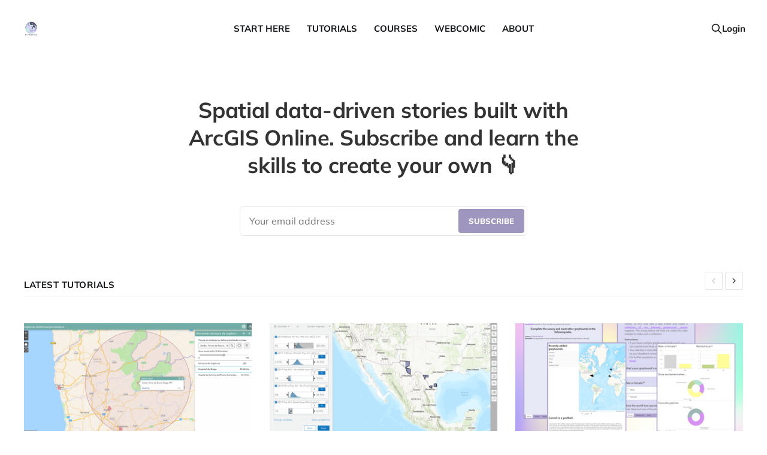

--- FILE ---
content_type: text/html; charset=utf-8
request_url: https://www.allthatgeo.com/
body_size: 6410
content:
<!DOCTYPE html>
<html lang="en">

<head>
    <meta charset="utf-8">
    <meta name="viewport" content="width=device-width, initial-scale=1">
    <title>All That Geo | Tutorials, Courses, Webcomic, Newsletter</title>

    <link rel="stylesheet" href="https://www.allthatgeo.com/assets/built/screen.css?v=8e11cd7df5">

    <meta name="description" content="Join All That Geo for beginner-friendly learning experiences around geospatial data visualisation, analysis and storytelling.">
    <link rel="icon" href="https://www.allthatgeo.com/content/images/size/w256h256/2021/08/apple-touch-icon-4.png" type="image/png">
    <link rel="canonical" href="https://www.allthatgeo.com/">
    <meta name="referrer" content="no-referrer-when-downgrade">
    <link rel="next" href="https://www.allthatgeo.com/page/2/">
    
    <meta property="og:site_name" content="All That Geo">
    <meta property="og:type" content="website">
    <meta property="og:title" content="All That Geo">
    <meta property="og:description" content="Join All That Geo for beginner-friendly learning experiences around geospatial data visualisation, analysis and storytelling.">
    <meta property="og:url" content="https://www.allthatgeo.com/">
    <meta name="twitter:card" content="summary">
    <meta name="twitter:title" content="All That Geo">
    <meta name="twitter:description" content="Join All That Geo for beginner-friendly learning experiences around geospatial data visualisation, analysis and storytelling.">
    <meta name="twitter:url" content="https://www.allthatgeo.com/">
    
    <script type="application/ld+json">
{
    "@context": "https://schema.org",
    "@type": "WebSite",
    "publisher": {
        "@type": "Organization",
        "name": "All That Geo",
        "url": "https://www.allthatgeo.com/",
        "logo": {
            "@type": "ImageObject",
            "url": "https://www.allthatgeo.com/content/images/2021/06/ATGlogo-3.png",
            "width": 60,
            "height": 60
        }
    },
    "url": "https://www.allthatgeo.com/",
    "name": "All That Geo",
    "mainEntityOfPage": "https://www.allthatgeo.com/",
    "description": "Join All That Geo for beginner-friendly learning experiences around geospatial data visualisation, analysis and storytelling."
}
    </script>

    <meta name="generator" content="Ghost 6.12">
    <link rel="alternate" type="application/rss+xml" title="All That Geo" href="https://www.allthatgeo.com/rss/">
    <script defer src="https://cdn.jsdelivr.net/ghost/portal@~2.56/umd/portal.min.js" data-i18n="true" data-ghost="https://www.allthatgeo.com/" data-key="693e7da3ffa54854b606e95120" data-api="https://all-that-geo.ghost.io/ghost/api/content/" data-locale="en" crossorigin="anonymous"></script><style id="gh-members-styles">.gh-post-upgrade-cta-content,
.gh-post-upgrade-cta {
    display: flex;
    flex-direction: column;
    align-items: center;
    font-family: -apple-system, BlinkMacSystemFont, 'Segoe UI', Roboto, Oxygen, Ubuntu, Cantarell, 'Open Sans', 'Helvetica Neue', sans-serif;
    text-align: center;
    width: 100%;
    color: #ffffff;
    font-size: 16px;
}

.gh-post-upgrade-cta-content {
    border-radius: 8px;
    padding: 40px 4vw;
}

.gh-post-upgrade-cta h2 {
    color: #ffffff;
    font-size: 28px;
    letter-spacing: -0.2px;
    margin: 0;
    padding: 0;
}

.gh-post-upgrade-cta p {
    margin: 20px 0 0;
    padding: 0;
}

.gh-post-upgrade-cta small {
    font-size: 16px;
    letter-spacing: -0.2px;
}

.gh-post-upgrade-cta a {
    color: #ffffff;
    cursor: pointer;
    font-weight: 500;
    box-shadow: none;
    text-decoration: underline;
}

.gh-post-upgrade-cta a:hover {
    color: #ffffff;
    opacity: 0.8;
    box-shadow: none;
    text-decoration: underline;
}

.gh-post-upgrade-cta a.gh-btn {
    display: block;
    background: #ffffff;
    text-decoration: none;
    margin: 28px 0 0;
    padding: 8px 18px;
    border-radius: 4px;
    font-size: 16px;
    font-weight: 600;
}

.gh-post-upgrade-cta a.gh-btn:hover {
    opacity: 0.92;
}</style><script async src="https://js.stripe.com/v3/"></script>
    <script defer src="https://cdn.jsdelivr.net/ghost/sodo-search@~1.8/umd/sodo-search.min.js" data-key="693e7da3ffa54854b606e95120" data-styles="https://cdn.jsdelivr.net/ghost/sodo-search@~1.8/umd/main.css" data-sodo-search="https://all-that-geo.ghost.io/" data-locale="en" crossorigin="anonymous"></script>
    
    <link href="https://www.allthatgeo.com/webmentions/receive/" rel="webmention">
    <script defer src="/public/cards.min.js?v=8e11cd7df5"></script>
    <link rel="stylesheet" type="text/css" href="/public/cards.min.css?v=8e11cd7df5">
    <script defer src="/public/comment-counts.min.js?v=8e11cd7df5" data-ghost-comments-counts-api="https://www.allthatgeo.com/members/api/comments/counts/"></script>
    <script defer src="/public/member-attribution.min.js?v=8e11cd7df5"></script><style>:root {--ghost-accent-color: #9e96be;}</style>
    <script defer data-domain="allthatgeo.com" src="https://plausible.io/js/script.outbound-links.js"></script>
</head>

<body class="home-template is-head-b--n--a has-serif-body">
<div class="site">

    <header id="gh-head" class="gh-head gh-outer">
    <div class="gh-head-inner">

        <div class="gh-head-brand">
            <div class="gh-head-brand-wrapper">
                <a class="gh-head-logo" href="https://www.allthatgeo.com">
                        <img src="https://www.allthatgeo.com/content/images/2021/06/ATGlogo-3.png" alt="All That Geo">
                </a>
            </div>
            <button class="gh-search gh-icon-btn" data-ghost-search><svg xmlns="http://www.w3.org/2000/svg" fill="none" viewBox="0 0 24 24" stroke="currentColor" stroke-width="2" width="20" height="20"><path stroke-linecap="round" stroke-linejoin="round" d="M21 21l-6-6m2-5a7 7 0 11-14 0 7 7 0 0114 0z"></path></svg></button>
            <button class="gh-burger"></button>
        </div>

        <nav class="gh-head-menu">
            <ul class="nav">
    <li class="nav-start-here"><a href="https://www.allthatgeo.com/start-here/">START HERE</a></li>
    <li class="nav-tutorials"><a href="https://www.allthatgeo.com/tag/tutorials/">TUTORIALS</a></li>
    <li class="nav-courses"><a href="https://www.allthatgeo.com/tag/courses/">COURSES</a></li>
    <li class="nav-webcomic"><a href="https://www.allthatgeo.com/tag/webcomic/">WEBCOMIC</a></li>
    <li class="nav-about"><a href="https://www.allthatgeo.com/about-cristina/">ABOUT</a></li>
</ul>

        </nav>

        <div class="gh-head-actions">
            <button class="gh-search gh-icon-btn" data-ghost-search><svg xmlns="http://www.w3.org/2000/svg" fill="none" viewBox="0 0 24 24" stroke="currentColor" stroke-width="2" width="20" height="20"><path stroke-linecap="round" stroke-linejoin="round" d="M21 21l-6-6m2-5a7 7 0 11-14 0 7 7 0 0114 0z"></path></svg></button>
            <div class="social">
            </div>
                <button class="button-text menu-item members-login" data-portal="signin">Login</button>
        </div>

    </div>
    </header>

        <div class="cover gh-outer">

    <div class="cover-content">
            <div class="cover-description">
                    Spatial data-driven stories built with ArcGIS Online. Subscribe and learn the skills to create your own 👇
            </div>

            <form class="form-wrapper cover-form" data-members-form>
                <input class="auth-email" type="email" data-members-email placeholder="Your email address" required="true" autocomplete="false">

                <button class="form-button" type="submit" aria-label="Submit">
                    <span class="default">Subscribe</span>
                    <span class="loader"><svg class="icon" xmlns="http://www.w3.org/2000/svg" viewBox="0 0 40 40">
    <path opacity="0.3" fill="currentColor" d="M20.201,5.169c-8.254,0-14.946,6.692-14.946,14.946c0,8.255,6.692,14.946,14.946,14.946 s14.946-6.691,14.946-14.946C35.146,11.861,28.455,5.169,20.201,5.169z M20.201,31.749c-6.425,0-11.634-5.208-11.634-11.634 c0-6.425,5.209-11.634,11.634-11.634c6.425,0,11.633,5.209,11.633,11.634C31.834,26.541,26.626,31.749,20.201,31.749z" />
    <path fill="currentColor" d="M26.013,10.047l1.654-2.866c-2.198-1.272-4.743-2.012-7.466-2.012h0v3.312h0 C22.32,8.481,24.301,9.057,26.013,10.047z">
        <animateTransform attributeType="xml" attributeName="transform" type="rotate" from="0 20 20" to="360 20 20" dur="0.5s" repeatCount="indefinite" />
    </path>
</svg></span>
                    <span class="success">Email sent</span>
                </button>
            </form>
    </div>

    <button class="button-icon cover-arrow">
        <svg xmlns="http://www.w3.org/2000/svg" width="192" height="192" fill="currentColor" viewBox="0 0 256 256" class="icon">
    <rect width="256" height="256" fill="none"></rect><polyline points="208 96 128 176 48 96" fill="none" stroke="currentColor" stroke-linecap="round" stroke-linejoin="round" stroke-width="24"></polyline>
</svg>    </button>
</div>                <div class="gh-outer">
    <section class="featured-wrapper gh-inner">

            <h2 class="featured-title">LATEST TUTORIALS</h2>

        <div class="featured-feed">
            <article class="post featured">
                <div class="u-placeholder horizontal">
                        <img
                            class="u-object-fit"
                            srcset="/content/images/size/w400/2022/07/obgyn-emergencies-near-web-app-builder-1.png 400w,
/content/images/size/w750/2022/07/obgyn-emergencies-near-web-app-builder-1.png 750w,
/content/images/size/w960/2022/07/obgyn-emergencies-near-web-app-builder-1.png 960w,
/content/images/size/w1140/2022/07/obgyn-emergencies-near-web-app-builder-1.png 1140w"
                            sizes="(min-width: 1256px) calc((1130px - 60px) / 3), (min-width: 992px) calc((90vw - 60px) / 3), (min-width: 768px) calc((90vw - 30px) / 2), 90vw"
                            src="/content/images/size/w750/2022/07/obgyn-emergencies-near-web-app-builder-1.png"
                            alt="Tutorial – Where are the nearest OBGYN emergency rooms and maternity wards?"
                            loading="lazy"
                        >
                </div>
                <h3 class="post-title">Tutorial – Where are the nearest OBGYN emergency rooms and maternity wards?</h3>
                <a class="u-permalink" href=/tutorial-how-to-find-nearest-emergency-rooms/ aria-label="Tutorial – Where are the nearest OBGYN emergency rooms and maternity wards?"></a>
            </article>
            <article class="post featured">
                <div class="u-placeholder horizontal">
                        <img
                            class="u-object-fit"
                            srcset="/content/images/size/w400/2022/06/smart-map-search-2.png 400w,
/content/images/size/w750/2022/06/smart-map-search-2.png 750w,
/content/images/size/w960/2022/06/smart-map-search-2.png 960w,
/content/images/size/w1140/2022/06/smart-map-search-2.png 1140w"
                            sizes="(min-width: 1256px) calc((1130px - 60px) / 3), (min-width: 992px) calc((90vw - 60px) / 3), (min-width: 768px) calc((90vw - 30px) / 2), 90vw"
                            src="/content/images/size/w750/2022/06/smart-map-search-2.png"
                            alt="Tutorial – How to find areas that match a set of demographic variables and produce infographics"
                            loading="lazy"
                        >
                </div>
                <h3 class="post-title">Tutorial – How to find areas that match a set of demographic variables and produce infographics</h3>
                <a class="u-permalink" href=/tutorial-find-areas-demographic-variables-produce-infographics/ aria-label="Tutorial – How to find areas that match a set of demographic variables and produce infographics"></a>
            </article>
            <article class="post featured">
                <div class="u-placeholder horizontal">
                        <img
                            class="u-object-fit"
                            srcset="/content/images/size/w400/2022/05/greyhound-stories-mobile-1.png 400w,
/content/images/size/w750/2022/05/greyhound-stories-mobile-1.png 750w,
/content/images/size/w960/2022/05/greyhound-stories-mobile-1.png 960w,
/content/images/size/w1140/2022/05/greyhound-stories-mobile-1.png 1140w"
                            sizes="(min-width: 1256px) calc((1130px - 60px) / 3), (min-width: 992px) calc((90vw - 60px) / 3), (min-width: 768px) calc((90vw - 30px) / 2), 90vw"
                            src="/content/images/size/w750/2022/05/greyhound-stories-mobile-1.png"
                            alt="Tutorial – How to create a 3-in-1 app to crowdsource data, perform analytics and share stories"
                            loading="lazy"
                        >
                </div>
                <h3 class="post-title">Tutorial – How to create a 3-in-1 app to crowdsource data, perform analytics and share stories</h3>
                <a class="u-permalink" href=/tutorial-3-in-1-app-crowdsource-data-perform-analytics-share-stories/ aria-label="Tutorial – How to create a 3-in-1 app to crowdsource data, perform analytics and share stories"></a>
            </article>
            <article class="post featured">
                <div class="u-placeholder horizontal">
                        <img
                            class="u-object-fit"
                            srcset="/content/images/size/w400/2022/04/hiking-geneva-3d-viewer-5.png 400w,
/content/images/size/w750/2022/04/hiking-geneva-3d-viewer-5.png 750w,
/content/images/size/w960/2022/04/hiking-geneva-3d-viewer-5.png 960w,
/content/images/size/w1140/2022/04/hiking-geneva-3d-viewer-5.png 1140w"
                            sizes="(min-width: 1256px) calc((1130px - 60px) / 3), (min-width: 992px) calc((90vw - 60px) / 3), (min-width: 768px) calc((90vw - 30px) / 2), 90vw"
                            src="/content/images/size/w750/2022/04/hiking-geneva-3d-viewer-5.png"
                            alt="Tutorial – How to build a 3D hiking app"
                            loading="lazy"
                        >
                </div>
                <h3 class="post-title">Tutorial – How to build a 3D hiking app</h3>
                <a class="u-permalink" href=/tutorial-build-3d-hiking-app/ aria-label="Tutorial – How to build a 3D hiking app"></a>
            </article>
            <article class="post featured">
                <div class="u-placeholder horizontal">
                        <img
                            class="u-object-fit"
                            srcset="/content/images/size/w400/2022/03/best-breweries-esplanade-lisbon-storymap-2.png 400w,
/content/images/size/w750/2022/03/best-breweries-esplanade-lisbon-storymap-2.png 750w,
/content/images/size/w960/2022/03/best-breweries-esplanade-lisbon-storymap-2.png 960w,
/content/images/size/w1140/2022/03/best-breweries-esplanade-lisbon-storymap-2.png 1140w"
                            sizes="(min-width: 1256px) calc((1130px - 60px) / 3), (min-width: 992px) calc((90vw - 60px) / 3), (min-width: 768px) calc((90vw - 30px) / 2), 90vw"
                            src="/content/images/size/w750/2022/03/best-breweries-esplanade-lisbon-storymap-2.png"
                            alt="Tutorial – How to crowdsource data and use it to create a digital map tour"
                            loading="lazy"
                        >
                </div>
                <h3 class="post-title">Tutorial – How to crowdsource data and use it to create a digital map tour</h3>
                <a class="u-permalink" href=/tutorial-crowdsource-data-create-digital-map-tour/ aria-label="Tutorial – How to crowdsource data and use it to create a digital map tour"></a>
            </article>
            <article class="post featured">
                <div class="u-placeholder horizontal">
                        <img
                            class="u-object-fit"
                            srcset="/content/images/size/w400/2022/02/women-national-parliaments-countdown-4.png 400w,
/content/images/size/w750/2022/02/women-national-parliaments-countdown-4.png 750w,
/content/images/size/w960/2022/02/women-national-parliaments-countdown-4.png 960w,
/content/images/size/w1140/2022/02/women-national-parliaments-countdown-4.png 1140w"
                            sizes="(min-width: 1256px) calc((1130px - 60px) / 3), (min-width: 992px) calc((90vw - 60px) / 3), (min-width: 768px) calc((90vw - 30px) / 2), 90vw"
                            src="/content/images/size/w750/2022/02/women-national-parliaments-countdown-4.png"
                            alt="Tutorial – How to create a top 10 countdown in ArcGIS Online"
                            loading="lazy"
                        >
                </div>
                <h3 class="post-title">Tutorial – How to create a top 10 countdown in ArcGIS Online</h3>
                <a class="u-permalink" href=/how-create-top-10-countdown-arcgis-online/ aria-label="Tutorial – How to create a top 10 countdown in ArcGIS Online"></a>
            </article>
            <article class="post featured">
                <div class="u-placeholder horizontal">
                        <img
                            class="u-object-fit"
                            srcset="/content/images/size/w400/2022/03/uber-trips-weekday-weekend-3d-visualisation.png 400w,
/content/images/size/w750/2022/03/uber-trips-weekday-weekend-3d-visualisation.png 750w,
/content/images/size/w960/2022/03/uber-trips-weekday-weekend-3d-visualisation.png 960w,
/content/images/size/w1140/2022/03/uber-trips-weekday-weekend-3d-visualisation.png 1140w"
                            sizes="(min-width: 1256px) calc((1130px - 60px) / 3), (min-width: 992px) calc((90vw - 60px) / 3), (min-width: 768px) calc((90vw - 30px) / 2), 90vw"
                            src="/content/images/size/w750/2022/03/uber-trips-weekday-weekend-3d-visualisation.png"
                            alt="Tutorial – How to create a 4D visualisation of urban mobility data with Kepler.gl"
                            loading="lazy"
                        >
                </div>
                <h3 class="post-title">Tutorial – How to create a 4D visualisation of urban mobility data with Kepler.gl</h3>
                <a class="u-permalink" href=/tutorials-3d-dual-map-data-visualisation-kepler-gl/ aria-label="Tutorial – How to create a 4D visualisation of urban mobility data with Kepler.gl"></a>
            </article>
            <article class="post featured">
                <div class="u-placeholder horizontal">
                        <img
                            class="u-object-fit"
                            srcset="/content/images/size/w400/2022/03/arcgis-hub-frenchy-virtual-home.png 400w,
/content/images/size/w750/2022/03/arcgis-hub-frenchy-virtual-home.png 750w,
/content/images/size/w960/2022/03/arcgis-hub-frenchy-virtual-home.png 960w,
/content/images/size/w1140/2022/03/arcgis-hub-frenchy-virtual-home.png 1140w"
                            sizes="(min-width: 1256px) calc((1130px - 60px) / 3), (min-width: 992px) calc((90vw - 60px) / 3), (min-width: 768px) calc((90vw - 30px) / 2), 90vw"
                            src="/content/images/size/w750/2022/03/arcgis-hub-frenchy-virtual-home.png"
                            alt="Tutorial – How to assemble your web apps and build a hub site in ArcGIS Online"
                            loading="lazy"
                        >
                </div>
                <h3 class="post-title">Tutorial – How to assemble your web apps and build a hub site in ArcGIS Online</h3>
                <a class="u-permalink" href=/tutorial-build-a-hub-site-in-arcgis-online/ aria-label="Tutorial – How to assemble your web apps and build a hub site in ArcGIS Online"></a>
            </article>
        </div>

    </section>
    </div>

    <div class="site-content">
        
<main class="site-main">

    <header class="feed-header gh-canvas">
            <div class="feed-header-wrapper">
                <h2 class="feed-header-title">LATEST POSTS</h2>
            </div>
    </header>

    <div class="post-feed expanded gh-feed gh-canvas">
            <article class="feed post tag-newsletter" data-month="September 2022">

    <div class="feed-calendar">
        <div class="feed-calendar-month">
            Sep
        </div>
        <div class="feed-calendar-day">
            01
        </div>
    </div>

        <div class="feed-image u-placeholder rectangle">
                <img
                    class="u-object-fit"
                    srcset="/content/images/size/w400/2022/08/newsletter-allthatgeo-feature-image.png 400w,
/content/images/size/w750/2022/08/newsletter-allthatgeo-feature-image.png 750w,
/content/images/size/w960/2022/08/newsletter-allthatgeo-feature-image.png 960w,
/content/images/size/w1140/2022/08/newsletter-allthatgeo-feature-image.png 1140w"
                    sizes="(min-width: 576px) 160px, 90vw"
                    src="/content/images/size/w750/2022/08/newsletter-allthatgeo-feature-image.png"
                    alt="The Monthly with All That Geo – September 2022"
                    loading="lazy"
                >
        </div>

    <div class="feed-wrapper">
        <h2 class="feed-title">The Monthly with All That Geo – September 2022</h2>
            <div class="feed-excerpt">Welcome back to The Monthly with All That Geo by me, Cristina.


In this issue:

 * This is not a goodbye…</div>
        <div class="feed-right">
            <time class="feed-date" datetime="2022-09-01">
                Sep 1, 2022
            </time>
            <div class="feed-visibility feed-visibility-public">
                <svg class="icon" xmlns="http://www.w3.org/2000/svg" viewBox="0 0 32 32">
    <path d="M16 23.027L24.24 28l-2.187-9.373 7.28-6.307-9.587-.827-3.747-8.827-3.747 8.827-9.587.827 7.267 6.307L7.759 28l8.24-4.973z"></path>
</svg>            </div>
                <div class="feed-length">
                    4 min read
                </div>
                <script
    data-ghost-comment-count="62fd0c70e7f27d003d951570"
    data-ghost-comment-count-empty=""
    data-ghost-comment-count-singular="comment"
    data-ghost-comment-count-plural="comments"
    data-ghost-comment-count-tag="div"
    data-ghost-comment-count-class-name="feed-comments"
    data-ghost-comment-count-autowrap="true"
>
</script>
            <div class="feed-icon">
                <svg class="icon" xmlns="http://www.w3.org/2000/svg" viewBox="0 0 32 32">
    <path d="M11.453 22.107L17.56 16l-6.107-6.12L13.333 8l8 8-8 8-1.88-1.893z"></path>
</svg>            </div>
        </div>
    </div>

    <a class="u-permalink" href="/newsletter-the-monthly-with-all-that-geo-september-2022/" aria-label="The Monthly with All That Geo – September 2022"></a>

</article>            <article class="feed post tag-newsletter" data-month="August 2022">

    <div class="feed-calendar">
        <div class="feed-calendar-month">
            Aug
        </div>
        <div class="feed-calendar-day">
            01
        </div>
    </div>

        <div class="feed-image u-placeholder rectangle">
                <img
                    class="u-object-fit"
                    srcset="/content/images/size/w400/2022/07/newsletter-allthatgeo-feature-image.png 400w,
/content/images/size/w750/2022/07/newsletter-allthatgeo-feature-image.png 750w,
/content/images/size/w960/2022/07/newsletter-allthatgeo-feature-image.png 960w,
/content/images/size/w1140/2022/07/newsletter-allthatgeo-feature-image.png 1140w"
                    sizes="(min-width: 576px) 160px, 90vw"
                    src="/content/images/size/w750/2022/07/newsletter-allthatgeo-feature-image.png"
                    alt="The Monthly with All That Geo – August 2022"
                    loading="lazy"
                >
        </div>

    <div class="feed-wrapper">
        <h2 class="feed-title">The Monthly with All That Geo – August 2022</h2>
            <div class="feed-excerpt">Welcome back to The Monthly with All That Geo by me, Cristina. Each month I bring you a new learning</div>
        <div class="feed-right">
            <time class="feed-date" datetime="2022-08-01">
                Aug 1, 2022
            </time>
            <div class="feed-visibility feed-visibility-public">
                <svg class="icon" xmlns="http://www.w3.org/2000/svg" viewBox="0 0 32 32">
    <path d="M16 23.027L24.24 28l-2.187-9.373 7.28-6.307-9.587-.827-3.747-8.827-3.747 8.827-9.587.827 7.267 6.307L7.759 28l8.24-4.973z"></path>
</svg>            </div>
                <div class="feed-length">
                    3 min read
                </div>
                <script
    data-ghost-comment-count="62d1348dd92e15003d116ce9"
    data-ghost-comment-count-empty=""
    data-ghost-comment-count-singular="comment"
    data-ghost-comment-count-plural="comments"
    data-ghost-comment-count-tag="div"
    data-ghost-comment-count-class-name="feed-comments"
    data-ghost-comment-count-autowrap="true"
>
</script>
            <div class="feed-icon">
                <svg class="icon" xmlns="http://www.w3.org/2000/svg" viewBox="0 0 32 32">
    <path d="M11.453 22.107L17.56 16l-6.107-6.12L13.333 8l8 8-8 8-1.88-1.893z"></path>
</svg>            </div>
        </div>
    </div>

    <a class="u-permalink" href="/newsletter-the-monthly-with-all-that-geo-august-2022/" aria-label="The Monthly with All That Geo – August 2022"></a>

</article>            <article class="feed post tag-tutorials featured" data-month="July 2022">

    <div class="feed-calendar">
        <div class="feed-calendar-month">
            Jul
        </div>
        <div class="feed-calendar-day">
            30
        </div>
    </div>

        <div class="feed-image u-placeholder rectangle">
                <img
                    class="u-object-fit"
                    srcset="/content/images/size/w400/2022/07/obgyn-emergencies-near-web-app-builder-1.png 400w,
/content/images/size/w750/2022/07/obgyn-emergencies-near-web-app-builder-1.png 750w,
/content/images/size/w960/2022/07/obgyn-emergencies-near-web-app-builder-1.png 960w,
/content/images/size/w1140/2022/07/obgyn-emergencies-near-web-app-builder-1.png 1140w"
                    sizes="(min-width: 576px) 160px, 90vw"
                    src="/content/images/size/w750/2022/07/obgyn-emergencies-near-web-app-builder-1.png"
                    alt="Tutorial – Where are the nearest OBGYN emergency rooms and maternity wards?"
                    loading="lazy"
                >
        </div>

    <div class="feed-wrapper">
        <h2 class="feed-title">Tutorial – Where are the nearest OBGYN emergency rooms and maternity wards?</h2>
            <div class="feed-excerpt">If you&#39;re in Portugal, you&#39;re probably aware of the recent constraints in access to obstetric emergency</div>
        <div class="feed-right">
            <time class="feed-date" datetime="2022-07-30">
                Jul 30, 2022
            </time>
            <div class="feed-visibility feed-visibility-public">
                <svg class="icon" xmlns="http://www.w3.org/2000/svg" viewBox="0 0 32 32">
    <path d="M16 23.027L24.24 28l-2.187-9.373 7.28-6.307-9.587-.827-3.747-8.827-3.747 8.827-9.587.827 7.267 6.307L7.759 28l8.24-4.973z"></path>
</svg>            </div>
                <div class="feed-length">
                    14 min read
                </div>
                <script
    data-ghost-comment-count="62d13618d92e15003d116d25"
    data-ghost-comment-count-empty=""
    data-ghost-comment-count-singular="comment"
    data-ghost-comment-count-plural="comments"
    data-ghost-comment-count-tag="div"
    data-ghost-comment-count-class-name="feed-comments"
    data-ghost-comment-count-autowrap="true"
>
</script>
            <div class="feed-icon">
                <svg class="icon" xmlns="http://www.w3.org/2000/svg" viewBox="0 0 32 32">
    <path d="M11.453 22.107L17.56 16l-6.107-6.12L13.333 8l8 8-8 8-1.88-1.893z"></path>
</svg>            </div>
        </div>
    </div>

    <a class="u-permalink" href="/tutorial-how-to-find-nearest-emergency-rooms/" aria-label="Tutorial – Where are the nearest OBGYN emergency rooms and maternity wards?"></a>

</article>            <article class="feed post tag-newsletter" data-month="July 2022">

    <div class="feed-calendar">
        <div class="feed-calendar-month">
            Jul
        </div>
        <div class="feed-calendar-day">
            01
        </div>
    </div>

        <div class="feed-image u-placeholder rectangle">
                <img
                    class="u-object-fit"
                    srcset="/content/images/size/w400/2022/06/newsletter-allthatgeo-feature-image.png 400w,
/content/images/size/w750/2022/06/newsletter-allthatgeo-feature-image.png 750w,
/content/images/size/w960/2022/06/newsletter-allthatgeo-feature-image.png 960w,
/content/images/size/w1140/2022/06/newsletter-allthatgeo-feature-image.png 1140w"
                    sizes="(min-width: 576px) 160px, 90vw"
                    src="/content/images/size/w750/2022/06/newsletter-allthatgeo-feature-image.png"
                    alt="The Monthly with All That Geo – July 2022"
                    loading="lazy"
                >
        </div>

    <div class="feed-wrapper">
        <h2 class="feed-title">The Monthly with All That Geo – July 2022</h2>
            <div class="feed-excerpt">Welcome back to The Monthly with All That Geo by me, Cristina. Each month I bring you a new learning</div>
        <div class="feed-right">
            <time class="feed-date" datetime="2022-07-01">
                Jul 1, 2022
            </time>
            <div class="feed-visibility feed-visibility-public">
                <svg class="icon" xmlns="http://www.w3.org/2000/svg" viewBox="0 0 32 32">
    <path d="M16 23.027L24.24 28l-2.187-9.373 7.28-6.307-9.587-.827-3.747-8.827-3.747 8.827-9.587.827 7.267 6.307L7.759 28l8.24-4.973z"></path>
</svg>            </div>
                <div class="feed-length">
                    3 min read
                </div>
                <script
    data-ghost-comment-count="62a215517bc8a2004d0463cc"
    data-ghost-comment-count-empty=""
    data-ghost-comment-count-singular="comment"
    data-ghost-comment-count-plural="comments"
    data-ghost-comment-count-tag="div"
    data-ghost-comment-count-class-name="feed-comments"
    data-ghost-comment-count-autowrap="true"
>
</script>
            <div class="feed-icon">
                <svg class="icon" xmlns="http://www.w3.org/2000/svg" viewBox="0 0 32 32">
    <path d="M11.453 22.107L17.56 16l-6.107-6.12L13.333 8l8 8-8 8-1.88-1.893z"></path>
</svg>            </div>
        </div>
    </div>

    <a class="u-permalink" href="/newsletter-the-monthly-with-all-that-geo-july-2022/" aria-label="The Monthly with All That Geo – July 2022"></a>

</article>            <article class="feed post tag-tutorials featured" data-month="June 2022">

    <div class="feed-calendar">
        <div class="feed-calendar-month">
            Jun
        </div>
        <div class="feed-calendar-day">
            30
        </div>
    </div>

        <div class="feed-image u-placeholder rectangle">
                <img
                    class="u-object-fit"
                    srcset="/content/images/size/w400/2022/06/smart-map-search-2.png 400w,
/content/images/size/w750/2022/06/smart-map-search-2.png 750w,
/content/images/size/w960/2022/06/smart-map-search-2.png 960w,
/content/images/size/w1140/2022/06/smart-map-search-2.png 1140w"
                    sizes="(min-width: 576px) 160px, 90vw"
                    src="/content/images/size/w750/2022/06/smart-map-search-2.png"
                    alt="Tutorial – How to find areas that match a set of demographic variables and produce infographics"
                    loading="lazy"
                >
        </div>

    <div class="feed-wrapper">
        <h2 class="feed-title">Tutorial – How to find areas that match a set of demographic variables and produce infographics</h2>
            <div class="feed-excerpt">The increase in longevity is an excellent achievement for humankind, but it also introduces various challenges to our societies. Older</div>
        <div class="feed-right">
            <time class="feed-date" datetime="2022-06-30">
                Jun 30, 2022
            </time>
            <div class="feed-visibility feed-visibility-public">
                <svg class="icon" xmlns="http://www.w3.org/2000/svg" viewBox="0 0 32 32">
    <path d="M16 23.027L24.24 28l-2.187-9.373 7.28-6.307-9.587-.827-3.747-8.827-3.747 8.827-9.587.827 7.267 6.307L7.759 28l8.24-4.973z"></path>
</svg>            </div>
                <div class="feed-length">
                    11 min read
                </div>
                <script
    data-ghost-comment-count="62a1d5c37bc8a2004d046317"
    data-ghost-comment-count-empty=""
    data-ghost-comment-count-singular="comment"
    data-ghost-comment-count-plural="comments"
    data-ghost-comment-count-tag="div"
    data-ghost-comment-count-class-name="feed-comments"
    data-ghost-comment-count-autowrap="true"
>
</script>
            <div class="feed-icon">
                <svg class="icon" xmlns="http://www.w3.org/2000/svg" viewBox="0 0 32 32">
    <path d="M11.453 22.107L17.56 16l-6.107-6.12L13.333 8l8 8-8 8-1.88-1.893z"></path>
</svg>            </div>
        </div>
    </div>

    <a class="u-permalink" href="/tutorial-find-areas-demographic-variables-produce-infographics/" aria-label="Tutorial – How to find areas that match a set of demographic variables and produce infographics"></a>

</article>            <article class="feed post tag-newsletter" data-month="June 2022">

    <div class="feed-calendar">
        <div class="feed-calendar-month">
            Jun
        </div>
        <div class="feed-calendar-day">
            01
        </div>
    </div>

        <div class="feed-image u-placeholder rectangle">
                <img
                    class="u-object-fit"
                    srcset="/content/images/size/w400/2022/05/newsletter-allthatgeo-feature-image-6.png 400w,
/content/images/size/w750/2022/05/newsletter-allthatgeo-feature-image-6.png 750w,
/content/images/size/w960/2022/05/newsletter-allthatgeo-feature-image-6.png 960w,
/content/images/size/w1140/2022/05/newsletter-allthatgeo-feature-image-6.png 1140w"
                    sizes="(min-width: 576px) 160px, 90vw"
                    src="/content/images/size/w750/2022/05/newsletter-allthatgeo-feature-image-6.png"
                    alt="The Monthly with All That Geo – June 2022"
                    loading="lazy"
                >
        </div>

    <div class="feed-wrapper">
        <h2 class="feed-title">The Monthly with All That Geo – June 2022</h2>
            <div class="feed-excerpt">Welcome back to The Monthly with All That Geo by me, Cristina. Each month I bring you a new learning</div>
        <div class="feed-right">
            <time class="feed-date" datetime="2022-06-01">
                Jun 1, 2022
            </time>
            <div class="feed-visibility feed-visibility-public">
                <svg class="icon" xmlns="http://www.w3.org/2000/svg" viewBox="0 0 32 32">
    <path d="M16 23.027L24.24 28l-2.187-9.373 7.28-6.307-9.587-.827-3.747-8.827-3.747 8.827-9.587.827 7.267 6.307L7.759 28l8.24-4.973z"></path>
</svg>            </div>
                <div class="feed-length">
                    3 min read
                </div>
                <script
    data-ghost-comment-count="628294c3512727003de18ab4"
    data-ghost-comment-count-empty=""
    data-ghost-comment-count-singular="comment"
    data-ghost-comment-count-plural="comments"
    data-ghost-comment-count-tag="div"
    data-ghost-comment-count-class-name="feed-comments"
    data-ghost-comment-count-autowrap="true"
>
</script>
            <div class="feed-icon">
                <svg class="icon" xmlns="http://www.w3.org/2000/svg" viewBox="0 0 32 32">
    <path d="M11.453 22.107L17.56 16l-6.107-6.12L13.333 8l8 8-8 8-1.88-1.893z"></path>
</svg>            </div>
        </div>
    </div>

    <a class="u-permalink" href="/newsletter-3-in-1-app-crowdsource-data-perform-analytics-share-stories/" aria-label="The Monthly with All That Geo – June 2022"></a>

</article>            <article class="feed post tag-tutorials featured" data-month="May 2022">

    <div class="feed-calendar">
        <div class="feed-calendar-month">
            May
        </div>
        <div class="feed-calendar-day">
            31
        </div>
    </div>

        <div class="feed-image u-placeholder rectangle">
                <img
                    class="u-object-fit"
                    srcset="/content/images/size/w400/2022/05/greyhound-stories-mobile-1.png 400w,
/content/images/size/w750/2022/05/greyhound-stories-mobile-1.png 750w,
/content/images/size/w960/2022/05/greyhound-stories-mobile-1.png 960w,
/content/images/size/w1140/2022/05/greyhound-stories-mobile-1.png 1140w"
                    sizes="(min-width: 576px) 160px, 90vw"
                    src="/content/images/size/w750/2022/05/greyhound-stories-mobile-1.png"
                    alt="Tutorial – How to create a 3-in-1 app to crowdsource data, perform analytics and share stories"
                    loading="lazy"
                >
        </div>

    <div class="feed-wrapper">
        <h2 class="feed-title">Tutorial – How to create a 3-in-1 app to crowdsource data, perform analytics and share stories</h2>
            <div class="feed-excerpt">A few months ago, I dedicated myself to a special pet project (pun intended): I wanted to share my dog</div>
        <div class="feed-right">
            <time class="feed-date" datetime="2022-05-31">
                May 31, 2022
            </time>
            <div class="feed-visibility feed-visibility-public">
                <svg class="icon" xmlns="http://www.w3.org/2000/svg" viewBox="0 0 32 32">
    <path d="M16 23.027L24.24 28l-2.187-9.373 7.28-6.307-9.587-.827-3.747-8.827-3.747 8.827-9.587.827 7.267 6.307L7.759 28l8.24-4.973z"></path>
</svg>            </div>
                <div class="feed-length">
                    25 min read
                </div>
                <script
    data-ghost-comment-count="62829745512727003de18af9"
    data-ghost-comment-count-empty=""
    data-ghost-comment-count-singular="comment"
    data-ghost-comment-count-plural="comments"
    data-ghost-comment-count-tag="div"
    data-ghost-comment-count-class-name="feed-comments"
    data-ghost-comment-count-autowrap="true"
>
</script>
            <div class="feed-icon">
                <svg class="icon" xmlns="http://www.w3.org/2000/svg" viewBox="0 0 32 32">
    <path d="M11.453 22.107L17.56 16l-6.107-6.12L13.333 8l8 8-8 8-1.88-1.893z"></path>
</svg>            </div>
        </div>
    </div>

    <a class="u-permalink" href="/tutorial-3-in-1-app-crowdsource-data-perform-analytics-share-stories/" aria-label="Tutorial – How to create a 3-in-1 app to crowdsource data, perform analytics and share stories"></a>

</article>            <article class="feed post tag-newsletter" data-month="May 2022">

    <div class="feed-calendar">
        <div class="feed-calendar-month">
            May
        </div>
        <div class="feed-calendar-day">
            01
        </div>
    </div>

        <div class="feed-image u-placeholder rectangle">
                <img
                    class="u-object-fit"
                    srcset="/content/images/size/w400/2022/04/newsletter-allthatgeo-feature-image.png 400w,
/content/images/size/w750/2022/04/newsletter-allthatgeo-feature-image.png 750w,
/content/images/size/w960/2022/04/newsletter-allthatgeo-feature-image.png 960w,
/content/images/size/w1140/2022/04/newsletter-allthatgeo-feature-image.png 1140w"
                    sizes="(min-width: 576px) 160px, 90vw"
                    src="/content/images/size/w750/2022/04/newsletter-allthatgeo-feature-image.png"
                    alt="The Monthly with All That Geo – May 2022"
                    loading="lazy"
                >
        </div>

    <div class="feed-wrapper">
        <h2 class="feed-title">The Monthly with All That Geo – May 2022</h2>
            <div class="feed-excerpt">Welcome back to The Monthly with All That Geo by me, Cristina. Every issue will bring you a new learning</div>
        <div class="feed-right">
            <time class="feed-date" datetime="2022-05-01">
                May 1, 2022
            </time>
            <div class="feed-visibility feed-visibility-public">
                <svg class="icon" xmlns="http://www.w3.org/2000/svg" viewBox="0 0 32 32">
    <path d="M16 23.027L24.24 28l-2.187-9.373 7.28-6.307-9.587-.827-3.747-8.827-3.747 8.827-9.587.827 7.267 6.307L7.759 28l8.24-4.973z"></path>
</svg>            </div>
                <div class="feed-length">
                    2 min read
                </div>
                <script
    data-ghost-comment-count="6261a983d1aab9003d40929e"
    data-ghost-comment-count-empty=""
    data-ghost-comment-count-singular="comment"
    data-ghost-comment-count-plural="comments"
    data-ghost-comment-count-tag="div"
    data-ghost-comment-count-class-name="feed-comments"
    data-ghost-comment-count-autowrap="true"
>
</script>
            <div class="feed-icon">
                <svg class="icon" xmlns="http://www.w3.org/2000/svg" viewBox="0 0 32 32">
    <path d="M11.453 22.107L17.56 16l-6.107-6.12L13.333 8l8 8-8 8-1.88-1.893z"></path>
</svg>            </div>
        </div>
    </div>

    <a class="u-permalink" href="/newsletter-build-3d-hiking-app/" aria-label="The Monthly with All That Geo – May 2022"></a>

</article>            <article class="feed post tag-tutorials featured" data-month="April 2022">

    <div class="feed-calendar">
        <div class="feed-calendar-month">
            Apr
        </div>
        <div class="feed-calendar-day">
            30
        </div>
    </div>

        <div class="feed-image u-placeholder rectangle">
                <img
                    class="u-object-fit"
                    srcset="/content/images/size/w400/2022/04/hiking-geneva-3d-viewer-5.png 400w,
/content/images/size/w750/2022/04/hiking-geneva-3d-viewer-5.png 750w,
/content/images/size/w960/2022/04/hiking-geneva-3d-viewer-5.png 960w,
/content/images/size/w1140/2022/04/hiking-geneva-3d-viewer-5.png 1140w"
                    sizes="(min-width: 576px) 160px, 90vw"
                    src="/content/images/size/w750/2022/04/hiking-geneva-3d-viewer-5.png"
                    alt="Tutorial – How to build a 3D hiking app"
                    loading="lazy"
                >
        </div>

    <div class="feed-wrapper">
        <h2 class="feed-title">Tutorial – How to build a 3D hiking app</h2>
            <div class="feed-excerpt">In this tutorial, you&#39;ll create an app displaying hiking trails in 3D.

More specifically, you&#39;ll:

 * Get</div>
        <div class="feed-right">
            <time class="feed-date" datetime="2022-04-30">
                Apr 30, 2022
            </time>
            <div class="feed-visibility feed-visibility-public">
                <svg class="icon" xmlns="http://www.w3.org/2000/svg" viewBox="0 0 32 32">
    <path d="M16 23.027L24.24 28l-2.187-9.373 7.28-6.307-9.587-.827-3.747-8.827-3.747 8.827-9.587.827 7.267 6.307L7.759 28l8.24-4.973z"></path>
</svg>            </div>
                <div class="feed-length">
                    15 min read
                </div>
                <script
    data-ghost-comment-count="62559cc79113f4003d733273"
    data-ghost-comment-count-empty=""
    data-ghost-comment-count-singular="comment"
    data-ghost-comment-count-plural="comments"
    data-ghost-comment-count-tag="div"
    data-ghost-comment-count-class-name="feed-comments"
    data-ghost-comment-count-autowrap="true"
>
</script>
            <div class="feed-icon">
                <svg class="icon" xmlns="http://www.w3.org/2000/svg" viewBox="0 0 32 32">
    <path d="M11.453 22.107L17.56 16l-6.107-6.12L13.333 8l8 8-8 8-1.88-1.893z"></path>
</svg>            </div>
        </div>
    </div>

    <a class="u-permalink" href="/tutorial-build-3d-hiking-app/" aria-label="Tutorial – How to build a 3D hiking app"></a>

</article>            <article class="feed post tag-tips-and-tricks tag-blog" data-month="April 2022">

    <div class="feed-calendar">
        <div class="feed-calendar-month">
            Apr
        </div>
        <div class="feed-calendar-day">
            21
        </div>
    </div>

        <div class="feed-image u-placeholder rectangle">
                <img
                    class="u-object-fit"
                    srcset="/content/images/size/w400/2022/04/arcgis-online-website.png 400w,
/content/images/size/w750/2022/04/arcgis-online-website.png 750w,
/content/images/size/w960/2022/04/arcgis-online-website.png 960w,
/content/images/size/w1140/2022/04/arcgis-online-website.png 1140w"
                    sizes="(min-width: 576px) 160px, 90vw"
                    src="/content/images/size/w750/2022/04/arcgis-online-website.png"
                    alt="Take advantage of ArcGIS Online for free"
                    loading="lazy"
                >
        </div>

    <div class="feed-wrapper">
        <h2 class="feed-title">Take advantage of ArcGIS Online for free</h2>
            <div class="feed-excerpt">If you&#39;re a regular here at All That Geo, you might have noticed that most 
tutorials [https://www.</div>
        <div class="feed-right">
            <time class="feed-date" datetime="2022-04-21">
                Apr 21, 2022
            </time>
            <div class="feed-visibility feed-visibility-public">
                <svg class="icon" xmlns="http://www.w3.org/2000/svg" viewBox="0 0 32 32">
    <path d="M16 23.027L24.24 28l-2.187-9.373 7.28-6.307-9.587-.827-3.747-8.827-3.747 8.827-9.587.827 7.267 6.307L7.759 28l8.24-4.973z"></path>
</svg>            </div>
                <div class="feed-length">
                    3 min read
                </div>
                <script
    data-ghost-comment-count="625d6790d1aab9003d408868"
    data-ghost-comment-count-empty=""
    data-ghost-comment-count-singular="comment"
    data-ghost-comment-count-plural="comments"
    data-ghost-comment-count-tag="div"
    data-ghost-comment-count-class-name="feed-comments"
    data-ghost-comment-count-autowrap="true"
>
</script>
            <div class="feed-icon">
                <svg class="icon" xmlns="http://www.w3.org/2000/svg" viewBox="0 0 32 32">
    <path d="M11.453 22.107L17.56 16l-6.107-6.12L13.333 8l8 8-8 8-1.88-1.893z"></path>
</svg>            </div>
        </div>
    </div>

    <a class="u-permalink" href="/take-advantage-arcgis-online-free/" aria-label="Take advantage of ArcGIS Online for free"></a>

</article>    </div>

    <nav class="load-more">
    <button class="button button-secondary gh-loadmore">Load more</button>
</nav>

</main>


    </div>

    <footer class="gh-foot gh-outer">
        <div class="gh-foot-inner gh-inner">
            <div class="gh-copyright">
                All That Geo © 2026
            </div>
            <nav class="gh-foot-menu">
                <ul class="nav">
    <li class="nav-youtube"><a href="https://www.youtube.com/channel/UClvPh49gQupTzepv_trex5g">YouTube</a></li>
    <li class="nav-community-guidelines"><a href="https://www.allthatgeo.com/community-guidelines/">Community guidelines</a></li>
    <li class="nav-privacy-policy"><a href="https://tinyurl.com/allthatgeoprivacypolicy">Privacy policy</a></li>
    <li class="nav-licence"><a href="https://creativecommons.org/licenses/by-nc-nd/4.0/">Licence</a></li>
</ul>

            </nav>
            <div class="gh-powered-by">
                <a href="https://ghost.org/" target="_blank" rel="noopener">Powered by Ghost</a>
            </div>
        </div>
    </footer>

</div>


<script>
    if (document.body.classList.contains('with-full-cover') && (/Android|webOS|iPhone|iPad|iPod|BlackBerry/i.test(navigator.platform))) {
        document.getElementsByClassName('cover')[0].style.height = window.innerHeight + 'px';
    }
</script>

<script src="https://www.allthatgeo.com/assets/built/main.min.js?v=8e11cd7df5"></script>



</body>
</html>